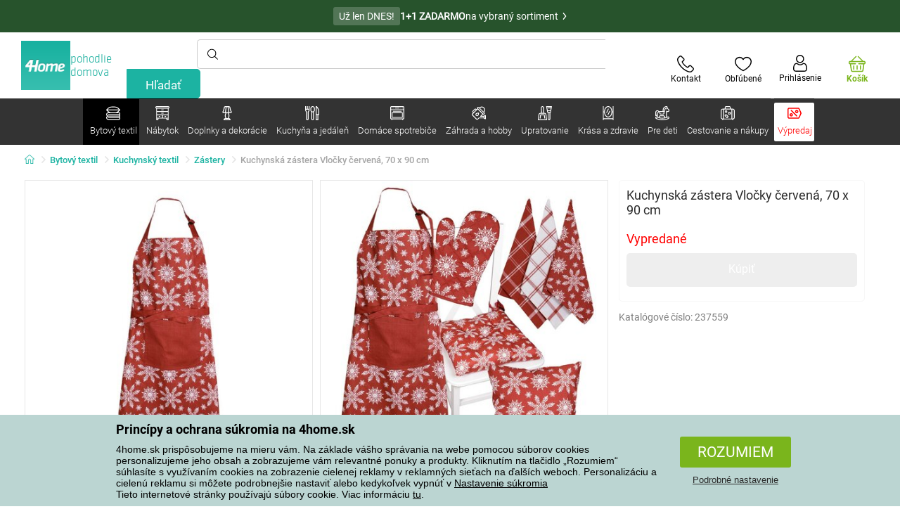

--- FILE ---
content_type: text/html; charset=utf-8
request_url: https://www.4home.sk/component/?type=CategoryPanel&id=68d60f98-163d-358f-f22a-0b6289cd82e1
body_size: 2080
content:

<div class="cat-submenu-holder" style="display: none">
    <ul class="cat-submenu">
            <li>
                <section>
                    <a href="/postelna-bielizen/">
                        <img data-src="https://cdn.4home.cz/1352cce0-b526-4b05-a8bc-712ef2782786/40x40/loznipovleceni.jpg"
                             class="late-load"
                             width="50" />
                    </a>
                    <span class="l2-info">
                        <a href="/postelna-bielizen/" class="name">
                            Posteľn&#225; bielizeň
                        </a>
                        <span class="l3categories">
<a href="/obliecky-mikroplys-a-mikroflanel/">Obliečky mikroplyš a mikroflanel</a> <a href="/bavlnene-obliecky-de-luxe/">Bavlnen&#233; obliečky De LUXE</a> <a href="/flanelove-obliecky/">Flanelov&#233; obliečky</a><a class="show-more" href="/postelna-bielizen/">Zobraziť ďalší</a>                        </span>
                    </span>
                </section>
            </li>
            <li>
                <section>
                    <a href="/deky/">
                        <img data-src="https://cdn.4home.cz/0ed2bd2f-53b2-43e2-a1d9-44e0fd15c9f2/40x40/deky.jpg"
                             class="late-load"
                             width="50" />
                    </a>
                    <span class="l2-info">
                        <a href="/deky/" class="name">
                            Deky
                        </a>
                        <span class="l3categories">
<a href="/deky-z-mikrovlakna/">Deky z mikrovl&#225;kna</a> <a href="/detske-deky/">Detsk&#233; deky</a> <a href="/fleecove-deky/">Fleecov&#233; deky</a><a class="show-more" href="/deky/">Zobraziť ďalší</a>                        </span>
                    </span>
                </section>
            </li>
            <li>
                <section>
                    <a href="/prestieradla/">
                        <img data-src="https://cdn.4home.cz/fb2fb49a-a8ac-4e0f-9b65-2b101d2dd911/40x40/prosteradla.jpg"
                             class="late-load"
                             width="50" />
                    </a>
                    <span class="l2-info">
                        <a href="/prestieradla/" class="name">
                            Prestieradl&#225;
                        </a>
                        <span class="l3categories">
<a href="/prestieradla-z-mikrovlakna/">Prestieradl&#225; z mikrovl&#225;kna</a> <a href="/jersey-prestieradla/">Jersey prestieradl&#225;</a> <a href="/frote-prestieradla/">Frot&#233; prestieradl&#225;</a><a class="show-more" href="/prestieradla/">Zobraziť ďalší</a>                        </span>
                    </span>
                </section>
            </li>
            <li>
                <section>
                    <a href="/chranice-matracov-a-toppery/">
                        <img data-src="https://cdn.4home.cz/8a7ad082-d33a-4314-9b42-83467ba2dba7/40x40/chranicematraci.jpg"
                             class="late-load"
                             width="50" />
                    </a>
                    <span class="l2-info">
                        <a href="/chranice-matracov-a-toppery/" class="name">
                            Chr&#225;niče matracov a toppery
                        </a>
                        <span class="l3categories">
<a href="/nepriepustne-chranice/">Nepriepustn&#233; chr&#225;niče</a> <a href="/chranice-matracov-x/">Chr&#225;niče matracov</a> <a href="/toppery/">Toppery</a>                        </span>
                    </span>
                </section>
            </li>
            <li>
                <section>
                    <a href="/vankuse-a-prikryvky/">
                        <img data-src="https://cdn.4home.cz/b2f64b27-0961-42f0-9c97-0687782b8183/40x40/polstareaprikryvky.jpg"
                             class="late-load"
                             width="50" />
                    </a>
                    <span class="l2-info">
                        <a href="/vankuse-a-prikryvky/" class="name">
                            Vank&#250;še a prikr&#253;vky
                        </a>
                        <span class="l3categories">
<a href="/vankuse/">Vank&#250;še</a> <a href="/zdravotne-vankuse/">Zdravotn&#233; vank&#250;še</a> <a href="/sety-prikryvok-a-vankusov/">Sety</a><a class="show-more" href="/vankuse-a-prikryvky/">Zobraziť ďalší</a>                        </span>
                    </span>
                </section>
            </li>
            <li>
                <section>
                    <a href="/prehozy-a-potahy/">
                        <img data-src="https://cdn.4home.cz/154dba1f-df83-476d-a106-c717d84b51e1/40x40/prehozy.jpg"
                             class="late-load"
                             width="50" />
                    </a>
                    <span class="l2-info">
                        <a href="/prehozy-a-potahy/" class="name">
                            Prehozy a poťahy
                        </a>
                        <span class="l3categories">
<a href="/napinacie-potahy/">Nap&#237;nacie poťahy</a> <a href="/potahy-na-stolicky/">Poťahy na stoličky</a> <a href="/prikryvky-na-postel/">Prehozy na posteľ</a><a class="show-more" href="/prehozy-a-potahy/">Zobraziť ďalší</a>                        </span>
                    </span>
                </section>
            </li>
            <li>
                <section>
                    <a href="/dekoracne-vankusiky/">
                        <img data-src="https://cdn.4home.cz/8540b472-e4b4-4f11-bfcf-8ee6934e0472/40x40/cat2722.jpg"
                             class="late-load"
                             width="50" />
                    </a>
                    <span class="l2-info">
                        <a href="/dekoracne-vankusiky/" class="name">
                            Dekoračn&#233; vank&#250;šiky
                        </a>
                        <span class="l3categories">
<a href="/obliecky-na-vankusiky/">Obliečky na vank&#250;šiky</a> <a href="/vankusiky-s-vyplnou/">Vank&#250;šiky s v&#253;plňou</a> <a href="/detske-vankusiky/">Detsk&#233; vank&#250;šiky</a>                        </span>
                    </span>
                </section>
            </li>
            <li>
                <section>
                    <a href="/zavesy-zaclony-a-rolety/">
                        <img data-src="https://cdn.4home.cz/e6a41ad9-866a-4f02-9b43-c1074fbedd7b/40x40/zavesyzaclonyarolety.jpg"
                             class="late-load"
                             width="50" />
                    </a>
                    <span class="l2-info">
                        <a href="/zavesy-zaclony-a-rolety/" class="name">
                            Z&#225;vesy, z&#225;clony a rolety
                        </a>
                        <span class="l3categories">
<a href="/zavesy/">Z&#225;vesy</a> <a href="/zaclony/">Z&#225;clony</a> <a href="/rolety/">Rolety</a><a class="show-more" href="/zavesy-zaclony-a-rolety/">Zobraziť ďalší</a>                        </span>
                    </span>
                </section>
            </li>
            <li>
                <section>
                    <a href="/kupelnovy-textil/">
                        <img data-src="https://cdn.4home.cz/aabed037-fd7b-4170-aaab-457d063cb2c8/40x40/koupelnovytextil.jpg"
                             class="late-load"
                             width="50" />
                    </a>
                    <span class="l2-info">
                        <a href="/kupelnovy-textil/" class="name">
                            K&#250;peľňov&#253; textil
                        </a>
                        <span class="l3categories">
<a href="/uteraky/">Uter&#225;ky</a> <a href="/osusky/">Osušky</a> <a href="/kupelnove-predlozky/">K&#250;peľňov&#233; predložky</a><a class="show-more" href="/kupelnovy-textil/">Zobraziť ďalší</a>                        </span>
                    </span>
                </section>
            </li>
            <li>
                <section>
                    <a href="/kuchynsky-textil/">
                        <img data-src="https://cdn.4home.cz/07e8620a-82bf-4e0c-95c3-c22403aed9cd/40x40/cat2717.jpg"
                             class="late-load"
                             width="50" />
                    </a>
                    <span class="l2-info">
                        <a href="/kuchynsky-textil/" class="name">
                            Kuchynsk&#253; textil
                        </a>
                        <span class="l3categories">
<a href="/utierky/">Utierky</a> <a href="/zastery/">Z&#225;stery</a> <a href="/prestieranie/">Prestieranie</a><a class="show-more" href="/kuchynsky-textil/">Zobraziť ďalší</a>                        </span>
                    </span>
                </section>
            </li>
            <li>
                <section>
                    <a href="/rohozky/">
                        <img data-src="https://cdn.4home.cz/144f13bc-a241-439a-a521-c41dec259078/40x40/rohozky.jpg"
                             class="late-load"
                             width="50" />
                    </a>
                    <span class="l2-info">
                        <a href="/rohozky/" class="name">
                            Rohožky
                        </a>
                        <span class="l3categories">
<a href="/vonkajsie-rohozky/">Vonkajšie</a> <a href="/odkvapkavace-na-topanky/">Odkvapk&#225;vače na top&#225;nky</a> <a href="/vnutorne-rohozky/">Vn&#250;torn&#233;</a>                        </span>
                    </span>
                </section>
            </li>
            <li>
                <section>
                    <a href="/barankove-mikiny/">
                        <img data-src="https://cdn.4home.cz/51bec00f-7a5b-4eab-8542-5696eeba890b/40x40/berankovemikiny.jpg"
                             class="late-load"
                             width="50" />
                    </a>
                    <span class="l2-info">
                        <a href="/barankove-mikiny/" class="name">
                            Bar&#225;nkov&#233; mikiny
                        </a>
                        <span class="l3categories">
                        </span>
                    </span>
                </section>
            </li>
            <li>
                <section>
                    <a href="/koberce/">
                        <img data-src="https://cdn.4home.cz/1cc284a9-1f17-4c91-a2ae-c30ac0b5581b/40x40/koberce.jpg"
                             class="late-load"
                             width="50" />
                    </a>
                    <span class="l2-info">
                        <a href="/koberce/" class="name">
                            Koberce
                        </a>
                        <span class="l3categories">
<a href="/kusove-koberce/">Kusov&#233; koberce</a> <a href="/naslapy-na-schody/">N&#225;šľapy na schody</a> <a href="/detske-koberce/">Detsk&#233; koberce</a><a class="show-more" href="/koberce/">Zobraziť ďalší</a>                        </span>
                    </span>
                </section>
            </li>
            <li>
                <section>
                    <a href="/galanteria/">
                        <img data-src="https://cdn.4home.cz/fd00d47a-e33b-478a-8e6f-50b157b07970/40x40/galanterie.jpg"
                             class="late-load"
                             width="50" />
                    </a>
                    <span class="l2-info">
                        <a href="/galanteria/" class="name">
                            Galant&#233;ria
                        </a>
                        <span class="l3categories">
<a href="/priadze/">Priadze</a> <a href="/pomocky-na-rucne-prace/">Pom&#244;cky na ručn&#233; pr&#225;ce</a> <a href="/sijacie-stroje-x/">Šijacie stroje</a>                        </span>
                    </span>
                </section>
            </li>
            <li>
                <section>
                    <a href="/protiroztocove-lozkoviny/">
                        <img data-src="https://cdn.4home.cz/fb4733ab-a7a8-49d5-82c9-fd7258c48e9d/40x40/protiroztocoveluzkoviny.jpg"
                             class="late-load"
                             width="50" />
                    </a>
                    <span class="l2-info">
                        <a href="/protiroztocove-lozkoviny/" class="name">
                            Protiroztočov&#233; l&#244;žkoviny
                        </a>
                        <span class="l3categories">
<a href="/protiroztocove-lozkoviny/?brand=nanospace">nanoSPACE</a><a class="show-more" href="/protiroztocove-lozkoviny/">Zobraziť ďalší</a>                        </span>
                    </span>
                </section>
            </li>
            <li>
                <section>
                    <a href="/hrejivy-baranok-z-mikrovlakna/">
                        <img data-src="https://cdn.4home.cz/a1aed63d-c11c-4c07-b5a5-9579e0230cbc/40x40/hrejivyberanekzmikrovlakna.jpg"
                             class="late-load"
                             width="50" />
                    </a>
                    <span class="l2-info">
                        <a href="/hrejivy-baranok-z-mikrovlakna/" class="name">
                            Hrejiv&#253; bar&#225;nok z mikrovl&#225;kna
                        </a>
                        <span class="l3categories">
                                    <a href="/hrejivy-baranok-z-mikrovlakna/">Jemné mikrovlákno v elegantnom prevedení.</a>
                        </span>
                    </span>
                </section>
            </li>
            <li>
                <section>
                    <a href="/vianocny-textil-1/">
                        <img data-src="https://cdn.4home.cz/8e315c5b-32f6-48b4-957d-d440ed6167b6/40x40/vantexodk.jpg"
                             class="late-load"
                             width="50" />
                    </a>
                    <span class="l2-info">
                        <a href="/vianocny-textil-1/" class="name">
                            Vianočn&#253; textil
                        </a>
                        <span class="l3categories">
<a href="/vianocny-textil-1/?brand=bellatex">Bellatex</a> <a href="/vianocny-textil-1/?brand=autronic">Autronic</a> <a href="/vianocny-textil-1/?brand=orion">Orion</a><a class="show-more" href="/vianocny-textil-1/">Zobraziť ďalší</a>                        </span>
                    </span>
                </section>
            </li>
            </ul>
</div>



--- FILE ---
content_type: text/html; charset=utf-8
request_url: https://www.4home.sk/component/?type=CategoryPanel&id=d77f7675-9a52-de96-7292-b87f637306d5
body_size: 1466
content:

<div class="cat-submenu-holder" style="display: none">
    <ul class="cat-submenu">
            <li>
                <section>
                    <a href="/ulozny-nabytok/">
                        <img data-src="https://cdn.4home.cz/efb98979-1e4a-42e2-b41e-e973dbbe8117/40x40/cat-1275-uloznynabytek.jpg"
                             class="late-load"
                             width="50" />
                    </a>
                    <span class="l2-info">
                        <a href="/ulozny-nabytok/" class="name">
                            &#218;ložn&#253; n&#225;bytok
                        </a>
                        <span class="l3categories">
<a href="/skrinky-na-topanky/">Skrinky na top&#225;nky</a> <a href="/skrine-a-skrinky/">Skrine a skrinky</a> <a href="/regaly/">Reg&#225;ly</a><a class="show-more" href="/ulozny-nabytok/">Zobraziť ďalší</a>                        </span>
                    </span>
                </section>
            </li>
            <li>
                <section>
                    <a href="/stoly-a-stoliky/">
                        <img data-src="https://cdn.4home.cz/833bb9bd-ebb5-4dfc-8b21-d99b1b3d107b/40x40/ostatninabytek.jpg"
                             class="late-load"
                             width="50" />
                    </a>
                    <span class="l2-info">
                        <a href="/stoly-a-stoliky/" class="name">
                            Stoly a stol&#237;ky
                        </a>
                        <span class="l3categories">
<a href="/konferencne-stoliky/">Konferenčn&#233; stol&#237;ky</a> <a href="/odkladacie-a-dekorativne-stoliky/">Odkladacie a dekorat&#237;vne stol&#237;ky</a> <a href="/nocne-stoliky/">Nočn&#233; stol&#237;ky</a><a class="show-more" href="/stoly-a-stoliky/">Zobraziť ďalší</a>                        </span>
                    </span>
                </section>
            </li>
            <li>
                <section>
                    <a href="/police-a-policky/">
                        <img data-src="https://cdn.4home.cz/2edda5a2-d5fd-4847-b5af-626e846f4ae2/40x40/cat1825.jpg"
                             class="late-load"
                             width="50" />
                    </a>
                    <span class="l2-info">
                        <a href="/police-a-policky/" class="name">
                            Police a poličky
                        </a>
                        <span class="l3categories">
<a href="/police-a-policky/?brand=autronic">Autronic</a> <a href="/police-a-policky/?brand=hanahhome">Hanah Home</a> <a href="/police-a-policky/?brand=kesper">Kesper</a><a class="show-more" href="/police-a-policky/">Zobraziť ďalší</a>                        </span>
                    </span>
                </section>
            </li>
            <li>
                <section>
                    <a href="/sedaci-nabytok/">
                        <img data-src="https://cdn.4home.cz/2322ff11-1149-4cf7-b34a-039ee326f5a4/40x40/cat-1269-sedacinabytek.jpg"
                             class="late-load"
                             width="50" />
                    </a>
                    <span class="l2-info">
                        <a href="/sedaci-nabytok/" class="name">
                            Sedac&#237; n&#225;bytok
                        </a>
                        <span class="l3categories">
<a href="/stolicky/">Stoličky</a> <a href="/taburetky-a-stolicky/">Taburetky a stoličky</a> <a href="/sedacie-supravy-gauce-a-pohovky/">Sedacie s&#250;pravy, gauče a pohovky</a><a class="show-more" href="/sedaci-nabytok/">Zobraziť ďalší</a>                        </span>
                    </span>
                </section>
            </li>
            <li>
                <section>
                    <a href="/kupelnovy-nabytok/">
                        <img data-src="https://cdn.4home.cz/11d62271-bf21-4181-892b-a21d87704d42/40x40/cat-1281-koupelnovynabytek.jpg"
                             class="late-load"
                             width="50" />
                    </a>
                    <span class="l2-info">
                        <a href="/kupelnovy-nabytok/" class="name">
                            K&#250;peľňov&#253; n&#225;bytok
                        </a>
                        <span class="l3categories">
<a href="/kupelnovy-nabytok/?brand=sapho">Sapho</a> <a href="/kupelnovy-nabytok/?brand=hanahhome">Hanah Home</a> <a href="/kupelnovy-nabytok/?brand=wenko">Wenko</a><a class="show-more" href="/kupelnovy-nabytok/">Zobraziť ďalší</a>                        </span>
                    </span>
                </section>
            </li>
            <li>
                <section>
                    <a href="/vesiaky-a-haciky/">
                        <img data-src="https://cdn.4home.cz/f15a1974-c300-49cd-8b00-b05bbbcd4513/40x40/cat1821.jpg"
                             class="late-load"
                             width="50" />
                    </a>
                    <span class="l2-info">
                        <a href="/vesiaky-a-haciky/" class="name">
                            Vešiaky a h&#225;čiky
                        </a>
                        <span class="l3categories">
<a href="/vesiaky-a-haciky/?brand=hanahhome">Hanah Home</a> <a href="/vesiaky-a-haciky/?brand=autronic">Autronic</a> <a href="/vesiaky-a-haciky/?brand=aldotrade">Aldotrade</a><a class="show-more" href="/vesiaky-a-haciky/">Zobraziť ďalší</a>                        </span>
                    </span>
                </section>
            </li>
            <li>
                <section>
                    <a href="/stojany/">
                        <img data-src="https://cdn.4home.cz/739229c1-46f6-4a69-81c0-460557504a46/40x40/cat1823.jpg"
                             class="late-load"
                             width="50" />
                    </a>
                    <span class="l2-info">
                        <a href="/stojany/" class="name">
                            Stojany na oblečenie
                        </a>
                        <span class="l3categories">
<a href="/stojany/?brand=autronic">Autronic</a> <a href="/stojany/?brand=wenko">Wenko</a> <a href="/stojany/?brand=hanahhome">Hanah Home</a><a class="show-more" href="/stojany/">Zobraziť ďalší</a>                        </span>
                    </span>
                </section>
            </li>
            <li>
                <section>
                    <a href="/kuchynsky-nabytok/">
                        <img data-src="https://cdn.4home.cz/27371950-3d7d-4a34-84a3-33ddeac76452/40x40/cat-1282-kuchynskynabytek.jpg"
                             class="late-load"
                             width="50" />
                    </a>
                    <span class="l2-info">
                        <a href="/kuchynsky-nabytok/" class="name">
                            Kuchynsk&#253; n&#225;bytok
                        </a>
                        <span class="l3categories">
<a href="/kuchynsky-nabytok/?brand=hanahhome">Hanah Home</a> <a href="/kuchynsky-nabytok/?brand=autronic">Autronic</a> <a href="/kuchynsky-nabytok/?brand=kesper">Kesper</a><a class="show-more" href="/kuchynsky-nabytok/">Zobraziť ďalší</a>                        </span>
                    </span>
                </section>
            </li>
            <li>
                <section>
                    <a href="/zrkadla/">
                        <img data-src="https://cdn.4home.cz/ea86c670-5d89-4cc9-a348-56fe168d3fc8/40x40/cat-1280-zrcadla.jpg"
                             class="late-load"
                             width="50" />
                    </a>
                    <span class="l2-info">
                        <a href="/zrkadla/" class="name">
                            Zrkadl&#225;
                        </a>
                        <span class="l3categories">
<a href="/zrkadla/?brand=hanahhome">Hanah Home</a> <a href="/zrkadla/?brand=autronic">Autronic</a><a class="show-more" href="/zrkadla/">Zobraziť ďalší</a>                        </span>
                    </span>
                </section>
            </li>
            <li>
                <section>
                    <a href="/detsky-nabytok-xx/">
                        <img data-src="https://cdn.4home.cz/99197122-0ba7-46a0-80de-350863c2c9d5/40x40/detnabodk.jpg"
                             class="late-load"
                             width="50" />
                    </a>
                    <span class="l2-info">
                        <a href="/detsky-nabytok-xx/" class="name">
                            Detsk&#253; n&#225;bytok
                        </a>
                        <span class="l3categories">
<a href="/detske-skrinky-a-komody-x/">Detsk&#233; skrinky a komody</a> <a href="/detske-stolicky-kresla-a-stolceky-x/">Detsk&#233; stoličky kresl&#225; a stolčeky&#160;</a> <a href="/detske-stoly-a-stoliky-x/">Detsk&#233; stoly a stol&#237;ky</a><a class="show-more" href="/detsky-nabytok-xx/">Zobraziť ďalší</a>                        </span>
                    </span>
                </section>
            </li>
            <li>
                <section>
                    <a href="/svietidla-a-lampy-x/">
                        <img data-src="https://cdn.4home.cz/a05e0b62-3ca2-49b6-be22-62df1967fafe/40x40/cat-283x-sv&#237;tidlaalampyx.jpg"
                             class="late-load"
                             width="50" />
                    </a>
                    <span class="l2-info">
                        <a href="/svietidla-a-lampy-x/" class="name">
                            Svietidl&#225; a lampy
                        </a>
                        <span class="l3categories">
<a href="/detske-svietidla-x/">Detsk&#233; svietidl&#225;</a> <a href="/inteligentne-osvetlenie-x/">Inteligentn&#233; osvetlenie</a> <a href="/kupelnove-osvetlenie-x/">K&#250;peľňov&#233; osvetlenie</a><a class="show-more" href="/svietidla-a-lampy-x/">Zobraziť ďalší</a>                        </span>
                    </span>
                </section>
            </li>
            <li>
                <section>
                    <a href="/zahradny-nabytok-x/">
                        <img data-src="https://cdn.4home.cz/3044e187-e47f-45f6-ad51-8b86ea418d58/40x40/cat-637x-zahradn&#237;n&#225;bytekx.jpg"
                             class="late-load"
                             width="50" />
                    </a>
                    <span class="l2-info">
                        <a href="/zahradny-nabytok-x/" class="name">
                            Z&#225;hradn&#253; n&#225;bytok
                        </a>
                        <span class="l3categories">
<a href="/altany-x/">Alt&#225;ny </a> <a href="/doplnky-k-zahradnemu-nabytku-x/">Doplnky k z&#225;hradn&#233;mu n&#225;bytku</a> <a href="/dreveny-zahradny-nabytok-x/">Dreven&#253; z&#225;hradn&#253; n&#225;bytok</a><a class="show-more" href="/zahradny-nabytok-x/">Zobraziť ďalší</a>                        </span>
                    </span>
                </section>
            </li>
            </ul>
</div>



--- FILE ---
content_type: text/html; charset=utf-8
request_url: https://www.4home.sk/component/?type=CategoryPanel&id=0403ad28-31ba-82a8-d4f3-daefec009e67
body_size: 2257
content:

<div class="cat-submenu-holder" style="display: none">
    <ul class="cat-submenu">
            <li>
                <section>
                    <a href="/vianocne-dekoracie-a-doplnky/">
                        <img data-src="https://cdn.4home.cz/56921283-ea1f-4766-837a-bac3bd51bf73/40x40/vanocnidekorace.jpg"
                             class="late-load"
                             width="50" />
                    </a>
                    <span class="l2-info">
                        <a href="/vianocne-dekoracie-a-doplnky/" class="name">
                            Vianočn&#233; dekor&#225;cie a doplnky
                        </a>
                        <span class="l3categories">
<a href="/dekoracie-vianocne/">Vianočn&#233; dekor&#225;cie</a> <a href="/vianocne-svietniky-a-sviecky/">Vianočn&#233; svietniky a sviečky</a> <a href="/vianocne-ozdoby2/">Vianočn&#233; ozdoby</a><a class="show-more" href="/vianocne-dekoracie-a-doplnky/">Zobraziť ďalší</a>                        </span>
                    </span>
                </section>
            </li>
            <li>
                <section>
                    <a href="/drobne-bytove-dekoracie/">
                        <img data-src="https://cdn.4home.cz/0d3607b8-6935-41c9-af20-e9b37624cbaa/40x40/drobnebytovedekorace.jpg"
                             class="late-load"
                             width="50" />
                    </a>
                    <span class="l2-info">
                        <a href="/drobne-bytove-dekoracie/" class="name">
                            Drobn&#233; bytov&#233; dekor&#225;cie
                        </a>
                        <span class="l3categories">
<a href="/lampase-a-lampiony/">Lamp&#225;še a lampi&#243;ny</a> <a href="/boxy-na-vreckovky/">Boxy na vreckovky</a> <a href="/dekoracie-na-policku/">Dekor&#225;cie na poličku</a><a class="show-more" href="/drobne-bytove-dekoracie/">Zobraziť ďalší</a>                        </span>
                    </span>
                </section>
            </li>
            <li>
                <section>
                    <a href="/umele-kvety-a-stromy/">
                        <img data-src="https://cdn.4home.cz/42bf5646-0d88-4347-b4bb-44a46231b362/40x40/umelekvetinyastromy.jpg"
                             class="late-load"
                             width="50" />
                    </a>
                    <span class="l2-info">
                        <a href="/umele-kvety-a-stromy/" class="name">
                            Umel&#233; kvety a stromy
                        </a>
                        <span class="l3categories">
<a href="/umele-kvety/">Umel&#233; kvety</a> <a href="/umele-vence/">Sez&#243;nne vence</a> <a href="/umele-stromy/">Umel&#233; stromy</a>                        </span>
                    </span>
                </section>
            </li>
            <li>
                <section>
                    <a href="/velkonocne-dekoracie/">
                        <img data-src="https://cdn.4home.cz/6e8bae72-621f-406c-90bd-b4cdc91db370/40x40/velikonocnidekorace.jpg"
                             class="late-load"
                             width="50" />
                    </a>
                    <span class="l2-info">
                        <a href="/velkonocne-dekoracie/" class="name">
                            Veľkonočn&#233; dekor&#225;cie
                        </a>
                        <span class="l3categories">
<a href="/velkonocne-dekoracie/?brand=autronic">Autronic</a> <a href="/velkonocne-dekoracie/?brand=toro">Toro</a> <a href="/velkonocne-dekoracie/?brand=altom">Altom</a><a class="show-more" href="/velkonocne-dekoracie/">Zobraziť ďalší</a>                        </span>
                    </span>
                </section>
            </li>
            <li>
                <section>
                    <a href="/svietidla/">
                        <img data-src="https://cdn.4home.cz/a05e0b62-3ca2-49b6-be22-62df1967fafe/40x40/svitidla.jpg"
                             class="late-load"
                             width="50" />
                    </a>
                    <span class="l2-info">
                        <a href="/svietidla/" class="name">
                            Svietidl&#225; a lampy
                        </a>
                        <span class="l3categories">
<a href="/zavesne-svietidla/">Z&#225;vesn&#233; svietidl&#225;</a> <a href="/stolove-lampy/">Stolov&#233; lampy</a> <a href="/stojacie-lampy/">Stojacie lampy</a><a class="show-more" href="/svietidla/">Zobraziť ďalší</a>                        </span>
                    </span>
                </section>
            </li>
            <li>
                <section>
                    <a href="/sviecky-svietniky-a-aromalampy/">
                        <img data-src="https://cdn.4home.cz/610f1e37-5a13-49f8-9ef4-bf3c5a3b1b98/40x40/svickysvicnyaaromalampy.jpg"
                             class="late-load"
                             width="50" />
                    </a>
                    <span class="l2-info">
                        <a href="/sviecky-svietniky-a-aromalampy/" class="name">
                            Sviečky, svietniky a aromalampy
                        </a>
                        <span class="l3categories">
<a href="/dekorativne-sviecky/">Dekorat&#237;vne sviečky</a> <a href="/svietniky/">Svietniky</a> <a href="/aromalampy-vonne-oleje/">Aromalampy, vonn&#233; oleje</a><a class="show-more" href="/sviecky-svietniky-a-aromalampy/">Zobraziť ďalší</a>                        </span>
                    </span>
                </section>
            </li>
            <li>
                <section>
                    <a href="/doplnky-do-kupelne/">
                        <img data-src="https://cdn.4home.cz/c93d3bee-e361-49ea-9aea-37b24bdb8bea/40x40/doplnkydokoupelny.jpg"
                             class="late-load"
                             width="50" />
                    </a>
                    <span class="l2-info">
                        <a href="/doplnky-do-kupelne/" class="name">
                            Doplnky do k&#250;peľne
                        </a>
                        <span class="l3categories">
<a href="/ostatne-kupelnove-doplnky/">Drobn&#233; k&#250;peľňov&#233; doplnky</a> <a href="/davkovace-mydla/">D&#225;vkovače mydla</a> <a href="/wc-doplnky/">WC doplnky</a><a class="show-more" href="/doplnky-do-kupelne/">Zobraziť ďalší</a>                        </span>
                    </span>
                </section>
            </li>
            <li>
                <section>
                    <a href="/dekoracne-ulozne-boxy/">
                        <img data-src="https://cdn.4home.cz/ba8bb310-a0db-4c49-808b-c5d3846d5b11/40x40/dekoracniboxy.jpg"
                             class="late-load"
                             width="50" />
                    </a>
                    <span class="l2-info">
                        <a href="/dekoracne-ulozne-boxy/" class="name">
                            Dekoračn&#233; &#250;ložn&#233; boxy
                        </a>
                        <span class="l3categories">
<a href="/dekoracne-ulozne-boxy/?brand=g21">G21</a> <a href="/dekoracne-ulozne-boxy/?brand=compactor">Compactor</a> <a href="/dekoracne-ulozne-boxy/?brand=koziol">Koziol</a><a class="show-more" href="/dekoracne-ulozne-boxy/">Zobraziť ďalší</a>                        </span>
                    </span>
                </section>
            </li>
            <li>
                <section>
                    <a href="/hodiny/">
                        <img data-src="https://cdn.4home.cz/cd13b8f5-4563-48d4-bf8c-f12ea520ac43/40x40/hodiny.jpg"
                             class="late-load"
                             width="50" />
                    </a>
                    <span class="l2-info">
                        <a href="/hodiny/" class="name">
                            Hodiny a bud&#237;ky
                        </a>
                        <span class="l3categories">
<a href="/nastenne-hodiny/">N&#225;stenn&#233; hodiny</a> <a href="/budiky/">Bud&#237;ky</a> <a href="/detske-hodiny/">Detsk&#233; hodiny</a><a class="show-more" href="/hodiny/">Zobraziť ďalší</a>                        </span>
                    </span>
                </section>
            </li>
            <li>
                <section>
                    <a href="/difuzery/">
                        <img data-src="https://cdn.4home.cz/37fa4ffb-91b8-496a-877c-3773f9d0df7a/40x40/difuzery.jpg"
                             class="late-load"
                             width="50" />
                    </a>
                    <span class="l2-info">
                        <a href="/difuzery/" class="name">
                            Dif&#250;zery
                        </a>
                        <span class="l3categories">
                                    <a href="/difuzery/">Bytové difúzéry v širokom výberu neodolateľných vôní.</a>
                        </span>
                    </span>
                </section>
            </li>
            <li>
                <section>
                    <a href="/vazy/">
                        <img data-src="https://cdn.4home.cz/f3d7c65f-afcd-4202-b291-a04dc8e23863/40x40/vazy.jpg"
                             class="late-load"
                             width="50" />
                    </a>
                    <span class="l2-info">
                        <a href="/vazy/" class="name">
                            V&#225;zy
                        </a>
                        <span class="l3categories">
<a href="/vazy-sklenene/">V&#225;zy sklenen&#233;</a> <a href="/vazy-keramicke/">V&#225;zy keramick&#233;</a>                        </span>
                    </span>
                </section>
            </li>
            <li>
                <section>
                    <a href="/fototapety-a-samolepiace-dekoracie/">
                        <img data-src="https://cdn.4home.cz/f8d9ad32-c72a-4aeb-a3ec-f042a96906ac/40x40/fototapetyasamolepicidekorace.jpg"
                             class="late-load"
                             width="50" />
                    </a>
                    <span class="l2-info">
                        <a href="/fototapety-a-samolepiace-dekoracie/" class="name">
                            Fototapety a samolepiace dekor&#225;cie
                        </a>
                        <span class="l3categories">
<a href="/samolepiace-dekoracie/">Samolepiace dekor&#225;cie</a> <a href="/samolepiace-bordury-na-stenu/">Samolepiace bord&#250;ry na stenu</a> <a href="/detske-fototapety/">Detsk&#233; fototapety</a><a class="show-more" href="/fototapety-a-samolepiace-dekoracie/">Zobraziť ďalší</a>                        </span>
                    </span>
                </section>
            </li>
            <li>
                <section>
                    <a href="/biokrby-a-krby/">
                        <img data-src="https://cdn.4home.cz/2858f8ab-0390-460e-bf5d-747d1e16c0d1/40x40/biokrbyakrby.jpg"
                             class="late-load"
                             width="50" />
                    </a>
                    <span class="l2-info">
                        <a href="/biokrby-a-krby/" class="name">
                            Biokrby a krby
                        </a>
                        <span class="l3categories">
<a href="/biokrby-a-krby-prislusenstvo/">Pr&#237;slušenstvo</a> <a href="/biokrby/">Biokrby</a>                        </span>
                    </span>
                </section>
            </li>
            <li>
                <section>
                    <a href="/jesenne-a-pietne-dekoracie/">
                        <img data-src="https://cdn.4home.cz/95ddb3be-1483-46ab-bace-86a6d05abe43/40x40/podzimniapietnidekorace.jpg"
                             class="late-load"
                             width="50" />
                    </a>
                    <span class="l2-info">
                        <a href="/jesenne-a-pietne-dekoracie/" class="name">
                            Jesenn&#233; a pietne dekor&#225;cie
                        </a>
                        <span class="l3categories">
<a href="/jesenne-dekoracie/">Jesenn&#233; dekor&#225;cie</a> <a href="/pietne-dekoracie/">Pietne dekor&#225;cie</a>                        </span>
                    </span>
                </section>
            </li>
            <li>
                <section>
                    <a href="/meteostanice-a-teplomery/">
                        <img data-src="https://cdn.4home.cz/72d05f8d-fe02-40ac-b4b3-9e3913810325/40x40/meteostaniceateplomery.jpg"
                             class="late-load"
                             width="50" />
                    </a>
                    <span class="l2-info">
                        <a href="/meteostanice-a-teplomery/" class="name">
                            Meteostanice a teplomery
                        </a>
                        <span class="l3categories">
<a href="/meteostanice/">Meteostanice</a> <a href="/teplomery/">Teplomery</a>                        </span>
                    </span>
                </section>
            </li>
            <li>
                <section>
                    <a href="/obrazy/">
                        <img data-src="https://cdn.4home.cz/2d20f378-531c-44f7-963f-abd6f79fb01a/40x40/obrazy.jpg"
                             class="late-load"
                             width="50" />
                    </a>
                    <span class="l2-info">
                        <a href="/obrazy/" class="name">
                            Obrazy
                        </a>
                        <span class="l3categories">
<a href="/obrazy/?brand=bohemiagifts">Bohemia Gifts</a> <a href="/obrazy/?brand=indecor">Indecor</a><a class="show-more" href="/obrazy/">Zobraziť ďalší</a>                        </span>
                    </span>
                </section>
            </li>
            <li>
                <section>
                    <a href="/fotoramceky/">
                        <img data-src="https://cdn.4home.cz/23e2b04d-0e91-467c-b90b-594d10dce701/40x40/fotoramecky.jpg"
                             class="late-load"
                             width="50" />
                    </a>
                    <span class="l2-info">
                        <a href="/fotoramceky/" class="name">
                            Fotor&#225;mčeky
                        </a>
                        <span class="l3categories">
<a href="/fotoramceky/?brand=hanahhome">Hanah Home</a> <a href="/fotoramceky/?brand=indecor">Indecor</a><a class="show-more" href="/fotoramceky/">Zobraziť ďalší</a>                        </span>
                    </span>
                </section>
            </li>
            <li>
                <section>
                    <a href="/party-a-gadgets/">
                        <img data-src="https://cdn.4home.cz/073a648d-5049-4a10-951a-f841db7d01bc/40x40/hryhrackyazabava.jpg"
                             class="late-load"
                             width="50" />
                    </a>
                    <span class="l2-info">
                        <a href="/party-a-gadgets/" class="name">
                            P&#225;rty a gadgets
                        </a>
                        <span class="l3categories">
<a href="/party-a-gadgets/?brand=autronic">Autronic</a> <a href="/party-a-gadgets/?brand=koziol">Koziol</a> <a href="/party-a-gadgets/?brand=orion">Orion</a><a class="show-more" href="/party-a-gadgets/">Zobraziť ďalší</a>                        </span>
                    </span>
                </section>
            </li>
            <li>
                <section>
                    <a href="/doplnky-zahradne-kvetinace-a-truhliky/">
                        <img data-src="https://cdn.4home.cz/2e8a2a5d-2160-42fc-a51d-1a5b13b1ef57/40x40/kvetinaceatruhlikyodkaz.jpg"
                             class="late-load"
                             width="50" />
                    </a>
                    <span class="l2-info">
                        <a href="/doplnky-zahradne-kvetinace-a-truhliky/" class="name">
                            Kvetin&#225;če a truhl&#237;ky
                        </a>
                        <span class="l3categories">
<a href="/doplnky-drziaky-a-stojany-na-kvetinace/">Držiaky a stojany na kvetin&#225;če</a> <a href="/doplnky-zahradne-kvetinace/">Kvetin&#225;če</a> <a href="/obaly-na-kvetinace-1/">Obaly na kvetin&#225;če</a><a class="show-more" href="/doplnky-zahradne-kvetinace-a-truhliky/">Zobraziť ďalší</a>                        </span>
                    </span>
                </section>
            </li>
            </ul>
</div>



--- FILE ---
content_type: text/html; charset=utf-8
request_url: https://www.4home.sk/component/?type=CategoryPanel&id=19019b46-dd03-06fe-438c-07ac1ef2bedf
body_size: 2192
content:

<div class="cat-submenu-holder" style="display: none">
    <ul class="cat-submenu">
            <li>
                <section>
                    <a href="/audio-a-video/">
                        <img data-src="https://cdn.4home.cz/93bcca47-613d-4096-9edb-8492bdfa35d0/40x40/elektronikaaprislusenstvi.jpg"
                             class="late-load"
                             width="50" />
                    </a>
                    <span class="l2-info">
                        <a href="/audio-a-video/" class="name">
                            Audio a video
                        </a>
                        <span class="l3categories">
<a href="/reproduktory-a-soundbary/">Reproduktory a soundbary</a> <a href="/spotrebne-baterie/">Spotrebn&#233; bat&#233;ri&#233;</a> <a href="/audio-video-prislusenstvo/">Audio-video pr&#237;slušenstvo</a><a class="show-more" href="/audio-a-video/">Zobraziť ďalší</a>                        </span>
                    </span>
                </section>
            </li>
            <li>
                <section>
                    <a href="/radiatory-ohrievace-a-konvektory/">
                        <img data-src="https://cdn.4home.cz/558bfd3b-ae99-459c-9dad-ace7ae50caad/40x40/teplovzdusneventilatory.jpg"
                             class="late-load"
                             width="50" />
                    </a>
                    <span class="l2-info">
                        <a href="/radiatory-ohrievace-a-konvektory/" class="name">
                            Radi&#225;tory, ohrievače a konvektory
                        </a>
                        <span class="l3categories">
<a href="/radiatory-ohrievace-a-konvektory/?brand=tellur">Tellur</a> <a href="/radiatory-ohrievace-a-konvektory/?brand=sencor">Sencor</a> <a href="/radiatory-ohrievace-a-konvektory/?brand=ecg">ECG</a><a class="show-more" href="/radiatory-ohrievace-a-konvektory/">Zobraziť ďalší</a>                        </span>
                    </span>
                </section>
            </li>
            <li>
                <section>
                    <a href="/fritezy/">
                        <img data-src="https://cdn.4home.cz/5a8148ec-bca7-47e0-b7ea-8ac103c61285/40x40/fritezy.jpg"
                             class="late-load"
                             width="50" />
                    </a>
                    <span class="l2-info">
                        <a href="/fritezy/" class="name">
                            Frit&#233;zy
                        </a>
                        <span class="l3categories">
<a href="/fritezy/?brand=domo">Domo</a> <a href="/fritezy/?brand=sencor">Sencor</a> <a href="/fritezy/?brand=orion">Orion</a><a class="show-more" href="/fritezy/">Zobraziť ďalší</a>                        </span>
                    </span>
                </section>
            </li>
            <li>
                <section>
                    <a href="/kuchynske-roboty/">
                        <img data-src="https://cdn.4home.cz/a88b605e-8db8-417b-a461-dd198290bcad/40x40/kuchynskeroboty.jpg"
                             class="late-load"
                             width="50" />
                    </a>
                    <span class="l2-info">
                        <a href="/kuchynske-roboty/" class="name">
                            Kuchynsk&#233; roboty
                        </a>
                        <span class="l3categories">
<a href="/kuchynske-roboty/?brand=sencor">Sencor</a> <a href="/kuchynske-roboty/?brand=bravo">Bravo</a> <a href="/kuchynske-roboty/?brand=berlingerhaus">Berlinger Haus</a><a class="show-more" href="/kuchynske-roboty/">Zobraziť ďalší</a>                        </span>
                    </span>
                </section>
            </li>
            <li>
                <section>
                    <a href="/rury-a-varice/">
                        <img data-src="https://cdn.4home.cz/0a439746-c94f-4619-b1ba-95ca40432816/40x40/troubyavarice.jpg"
                             class="late-load"
                             width="50" />
                    </a>
                    <span class="l2-info">
                        <a href="/rury-a-varice/" class="name">
                            R&#250;ry a variče
                        </a>
                        <span class="l3categories">
<a href="/mikrovlnne-rury/">Mikrovlnn&#233; r&#250;ry</a> <a href="/elektricke-rury/">Elektrick&#233; r&#250;ry</a> <a href="/elektricke-varice/">Elektrick&#233; variče</a>                        </span>
                    </span>
                </section>
            </li>
            <li>
                <section>
                    <a href="/mixery-a-slahace/">
                        <img data-src="https://cdn.4home.cz/a7169595-1469-4c14-a3d5-9fb3153999a0/40x40/mixeryaslehace.jpg"
                             class="late-load"
                             width="50" />
                    </a>
                    <span class="l2-info">
                        <a href="/mixery-a-slahace/" class="name">
                            Mix&#233;ry a šľahače
                        </a>
                        <span class="l3categories">
<a href="/tycove-mixery/">Tyčov&#233; mix&#233;ry</a> <a href="/smoothie/">Smoothie</a> <a href="/sekaciky/">Sek&#225;čiky</a><a class="show-more" href="/mixery-a-slahace/">Zobraziť ďalší</a>                        </span>
                    </span>
                </section>
            </li>
            <li>
                <section>
                    <a href="/rychlovarne-kanvice/">
                        <img data-src="https://cdn.4home.cz/5296c3a5-1168-4c69-bfa1-00d05a909244/40x40/rychlovarnekonvice.jpg"
                             class="late-load"
                             width="50" />
                    </a>
                    <span class="l2-info">
                        <a href="/rychlovarne-kanvice/" class="name">
                            R&#253;chlovarn&#233; kanvice
                        </a>
                        <span class="l3categories">
<a href="/rychlovarne-kanvice/?brand=lauben">Lauben</a> <a href="/rychlovarne-kanvice/?brand=berlingerhaus">Berlinger Haus</a> <a href="/rychlovarne-kanvice/?brand=ecg">ECG</a><a class="show-more" href="/rychlovarne-kanvice/">Zobraziť ďalší</a>                        </span>
                    </span>
                </section>
            </li>
            <li>
                <section>
                    <a href="/kavovary-a-espressa/">
                        <img data-src="https://cdn.4home.cz/60abbe38-bd40-439a-bfed-ad1e89ad07f7/40x40/kavovaryaespressa.jpg"
                             class="late-load"
                             width="50" />
                    </a>
                    <span class="l2-info">
                        <a href="/kavovary-a-espressa/" class="name">
                            K&#225;vovary a espressa
                        </a>
                        <span class="l3categories">
<a href="/espressa/">Espressa</a> <a href="/mlynceky-na-kavu/">Mlynčeky na k&#225;vu</a> <a href="/kavovary-prislusenstvo/">Pr&#237;slušenstvo</a><a class="show-more" href="/kavovary-a-espressa/">Zobraziť ďalší</a>                        </span>
                    </span>
                </section>
            </li>
            <li>
                <section>
                    <a href="/multifunkcne-hrnce/">
                        <img data-src="https://cdn.4home.cz/6304a5cc-3475-47e7-830e-ad664fcb9657/40x40/multifunkcnihrnce.jpg"
                             class="late-load"
                             width="50" />
                    </a>
                    <span class="l2-info">
                        <a href="/multifunkcne-hrnce/" class="name">
                            Multifunkčn&#233; hrnce
                        </a>
                        <span class="l3categories">
<a href="/multifunkcne-hrnce/?brand=lauben">Lauben</a> <a href="/multifunkcne-hrnce/?brand=remoska">Remoska</a> <a href="/multifunkcne-hrnce/?brand=domo">Domo</a><a class="show-more" href="/multifunkcne-hrnce/">Zobraziť ďalší</a>                        </span>
                    </span>
                </section>
            </li>
            <li>
                <section>
                    <a href="/vychytavky-do-kuchyne/">
                        <img data-src="https://cdn.4home.cz/4ac5f2e4-4525-4983-838b-8bb5a97484c4/40x40/vychytavkydokuchyne.jpg"
                             class="late-load"
                             width="50" />
                    </a>
                    <span class="l2-info">
                        <a href="/vychytavky-do-kuchyne/" class="name">
                            Vychyt&#225;vky do kuchyne
                        </a>
                        <span class="l3categories">
<a href="/vychytavky-do-kuchyne/?brand=orava">Orava</a> <a href="/vychytavky-do-kuchyne/?brand=nedis">Nedis</a> <a href="/vychytavky-do-kuchyne/?brand=domo">Domo</a><a class="show-more" href="/vychytavky-do-kuchyne/">Zobraziť ďalší</a>                        </span>
                    </span>
                </section>
            </li>
            <li>
                <section>
                    <a href="/ryzovary/">
                        <img data-src="https://cdn.4home.cz/3f42825c-4e67-47d4-aecc-36ad932e46ee/40x40/ryzovary.jpg"
                             class="late-load"
                             width="50" />
                    </a>
                    <span class="l2-info">
                        <a href="/ryzovary/" class="name">
                            Ryžovary
                        </a>
                        <span class="l3categories">
<a href="/ryzovary/?brand=lauben">Lauben</a> <a href="/ryzovary/?brand=ecg">ECG</a> <a href="/ryzovary/?brand=sencor">Sencor</a><a class="show-more" href="/ryzovary/">Zobraziť ďalší</a>                        </span>
                    </span>
                </section>
            </li>
            <li>
                <section>
                    <a href="/elektricke-grily/">
                        <img data-src="https://cdn.4home.cz/dd6f5835-d354-47d5-a377-465229e2868e/40x40/elektrickegrily.jpg"
                             class="late-load"
                             width="50" />
                    </a>
                    <span class="l2-info">
                        <a href="/elektricke-grily/" class="name">
                            Elektrick&#233; grily
                        </a>
                        <span class="l3categories">
<a href="/elektricke-grily/?brand=kela">KELA</a> <a href="/elektricke-grily/?brand=steba">Steba</a> <a href="/elektricke-grily/?brand=clatronic">Clatronic</a><a class="show-more" href="/elektricke-grily/">Zobraziť ďalší</a>                        </span>
                    </span>
                </section>
            </li>
            <li>
                <section>
                    <a href="/sendvicovace/">
                        <img data-src="https://cdn.4home.cz/e787f798-a43e-41e0-9198-3e9c8b1191e8/40x40/cat3920.jpg"
                             class="late-load"
                             width="50" />
                    </a>
                    <span class="l2-info">
                        <a href="/sendvicovace/" class="name">
                            Sendvičovače
                        </a>
                        <span class="l3categories">
<a href="/sendvicovace/?brand=orava">Orava</a> <a href="/sendvicovace/?brand=sencor">Sencor</a> <a href="/sendvicovace/?brand=ecg">ECG</a><a class="show-more" href="/sendvicovace/">Zobraziť ďalší</a>                        </span>
                    </span>
                </section>
            </li>
            <li>
                <section>
                    <a href="/zavaracie-hrnce/">
                        <img data-src="https://cdn.4home.cz/af1498e5-2728-420f-976b-b56d4715d6a3/40x40/zavarovacihrnce.jpg"
                             class="late-load"
                             width="50" />
                    </a>
                    <span class="l2-info">
                        <a href="/zavaracie-hrnce/" class="name">
                            Zav&#225;racie hrnce
                        </a>
                        <span class="l3categories">
<a href="/zavaracie-hrnce/?brand=gmelectronic">Vigan</a> <a href="/zavaracie-hrnce/?brand=sencor">Sencor</a> <a href="/zavaracie-hrnce/?brand=orion">Orion</a><a class="show-more" href="/zavaracie-hrnce/">Zobraziť ďalší</a>                        </span>
                    </span>
                </section>
            </li>
            <li>
                <section>
                    <a href="/hriankovace/">
                        <img data-src="https://cdn.4home.cz/d822f599-bfd8-417a-a625-5ee251bc7903/40x40/topinkovacevaflovacesendvicovace.jpg"
                             class="late-load"
                             width="50" />
                    </a>
                    <span class="l2-info">
                        <a href="/hriankovace/" class="name">
                            Hriankovače
                        </a>
                        <span class="l3categories">
<a href="/hriankovace/?brand=proficook">ProfiCook</a> <a href="/hriankovace/?brand=severin">Severin</a> <a href="/hriankovace/?brand=botti">Botti</a><a class="show-more" href="/hriankovace/">Zobraziť ďalší</a>                        </span>
                    </span>
                </section>
            </li>
            <li>
                <section>
                    <a href="/vaflovace/">
                        <img data-src="https://cdn.4home.cz/ad60fb4f-5440-450f-85a3-aa9b004fd07b/40x40/cat3921.jpg"
                             class="late-load"
                             width="50" />
                    </a>
                    <span class="l2-info">
                        <a href="/vaflovace/" class="name">
                            Vaflovače
                        </a>
                        <span class="l3categories">
<a href="/vaflovace/?brand=beper">Beper</a> <a href="/vaflovace/?brand=kalorik">Kalorik</a> <a href="/vaflovace/?brand=domo">Domo</a><a class="show-more" href="/vaflovace/">Zobraziť ďalší</a>                        </span>
                    </span>
                </section>
            </li>
            <li>
                <section>
                    <a href="/krajace/">
                        <img data-src="https://cdn.4home.cz/2966d64e-1fb7-49cb-911a-f60765201592/40x40/krajece.jpg"
                             class="late-load"
                             width="50" />
                    </a>
                    <span class="l2-info">
                        <a href="/krajace/" class="name">
                            Kr&#225;jače
                        </a>
                        <span class="l3categories">
<a href="/krajace/?brand=sencor">Sencor</a> <a href="/krajace/?brand=graef">Graef</a> <a href="/krajace/?brand=domo">Domo</a><a class="show-more" href="/krajace/">Zobraziť ďalší</a>                        </span>
                    </span>
                </section>
            </li>
            <li>
                <section>
                    <a href="/odstavovace/">
                        <img data-src="https://cdn.4home.cz/f7926621-eea3-4e65-b600-04ac8708e536/40x40/odstavnovace.jpg"
                             class="late-load"
                             width="50" />
                    </a>
                    <span class="l2-info">
                        <a href="/odstavovace/" class="name">
                            Odšťavovače
                        </a>
                        <span class="l3categories">
<a href="/lisy-na-citrusy/">Lisy na citrusy</a> <a href="/odstredive-odstavovace/">Odstrediv&#233; odšťavovače</a> <a href="/snekove-odstavovace/">Šnekov&#233; odšťavovače</a>                        </span>
                    </span>
                </section>
            </li>
            <li>
                <section>
                    <a href="/odvlhcovace/">
                        <img data-src="https://cdn.4home.cz/3a9e18f1-7d86-4673-b196-aa9402d3065e/40x40/odvlhcovace.jpg"
                             class="late-load"
                             width="50" />
                    </a>
                    <span class="l2-info">
                        <a href="/odvlhcovace/" class="name">
                            Odvlhčovače
                        </a>
                        <span class="l3categories">
<a href="/odvlhcovace/?brand=wenko">Wenko</a> <a href="/odvlhcovace/?brand=orava">Orava</a> <a href="/odvlhcovace/?brand=g21">G21</a><a class="show-more" href="/odvlhcovace/">Zobraziť ďalší</a>                        </span>
                    </span>
                </section>
            </li>
            <li>
                <section>
                    <a href="/susicky-ovocia/">
                        <img data-src="https://cdn.4home.cz/15e2e844-434d-4563-b0e5-48b58ec0509e/40x40/susickyovoce.jpg"
                             class="late-load"
                             width="50" />
                    </a>
                    <span class="l2-info">
                        <a href="/susicky-ovocia/" class="name">
                            Sušičky ovocia
                        </a>
                        <span class="l3categories">
<a href="/susicky-ovocia/?brand=domo">Domo</a> <a href="/susicky-ovocia/?brand=g21">G21</a> <a href="/susicky-ovocia/?brand=gmelectronic">Vigan</a><a class="show-more" href="/susicky-ovocia/">Zobraziť ďalší</a>                        </span>
                    </span>
                </section>
            </li>
                    <li class="moreCategories">
                <a href="/domace-spotrebice/">
                    Zobraziť všetky kateg&#243;rie
                </a>
            </li>
    </ul>
</div>



--- FILE ---
content_type: text/html; charset=utf-8
request_url: https://www.4home.sk/component/?type=CategoryPanel&id=8156f31c-233e-b441-c245-efdea1fc71d8
body_size: 2370
content:

<div class="cat-submenu-holder" style="display: none">
    <ul class="cat-submenu">
            <li>
                <section>
                    <a href="/kvetinace-a-truhliky/">
                        <img data-src="https://cdn.4home.cz/2e8a2a5d-2160-42fc-a51d-1a5b13b1ef57/40x40/kvetinaceatruhliky.jpg"
                             class="late-load"
                             width="50" />
                    </a>
                    <span class="l2-info">
                        <a href="/kvetinace-a-truhliky/" class="name">
                            Kvetin&#225;če a truhl&#237;ky
                        </a>
                        <span class="l3categories">
<a href="/zahradne-kvetinace/">Kvetin&#225;če</a> <a href="/obaly-na-kvetinace/">Obaly na kvetin&#225;če</a> <a href="/truhliky/">Truhl&#237;ky</a><a class="show-more" href="/kvetinace-a-truhliky/">Zobraziť ďalší</a>                        </span>
                    </span>
                </section>
            </li>
            <li>
                <section>
                    <a href="/rebriky-a-schodiky/">
                        <img data-src="https://cdn.4home.cz/6e63119f-7b22-417a-8a9a-7303c68c0ac8/40x40/zebriky.jpg"
                             class="late-load"
                             width="50" />
                    </a>
                    <span class="l2-info">
                        <a href="/rebriky-a-schodiky/" class="name">
                            Rebr&#237;ky a schod&#237;ky
                        </a>
                        <span class="l3categories">
<a href="/rebriky-a-schodiky/?brand=fieldmann">Fieldmann</a> <a href="/rebriky-a-schodiky/?brand=rolser">Rolser</a> <a href="/rebriky-a-schodiky/?brand=lamart">Lamart</a><a class="show-more" href="/rebriky-a-schodiky/">Zobraziť ďalší</a>                        </span>
                    </span>
                </section>
            </li>
            <li>
                <section>
                    <a href="/zahradny-nabytok/">
                        <img data-src="https://cdn.4home.cz/3044e187-e47f-45f6-ad51-8b86ea418d58/40x40/zahradninabytek.jpg"
                             class="late-load"
                             width="50" />
                    </a>
                    <span class="l2-info">
                        <a href="/zahradny-nabytok/" class="name">
                            Z&#225;hradn&#253; n&#225;bytok
                        </a>
                        <span class="l3categories">
<a href="/zahradne-stolicky-a-lehatka/">Z&#225;hradn&#233; stoličky, leh&#225;tka a stoly</a> <a href="/altany/">Alt&#225;ny</a> <a href="/zahradne-sety/">Z&#225;hradn&#233; sety</a><a class="show-more" href="/zahradny-nabytok/">Zobraziť ďalší</a>                        </span>
                    </span>
                </section>
            </li>
            <li>
                <section>
                    <a href="/auto-moto/">
                        <img data-src="https://cdn.4home.cz/40702910-5733-4c39-a90b-ff1f2a55965e/40x40/automoto.jpg"
                             class="late-load"
                             width="50" />
                    </a>
                    <span class="l2-info">
                        <a href="/auto-moto/" class="name">
                            Auto-moto
                        </a>
                        <span class="l3categories">
<a href="/ostatne-auto-moto-doplnky/">Ostatn&#233; auto-moto doplnky</a> <a href="/autochladnicky/">Autochladničky</a> <a href="/osviezovace-vzduchu-do-auta/">Osviežovače vzduchu do auta</a>                        </span>
                    </span>
                </section>
            </li>
            <li>
                <section>
                    <a href="/dielna/">
                        <img data-src="https://cdn.4home.cz/d88bdb2c-29aa-4df9-96a8-298cf254b420/40x40/dilna.jpg"
                             class="late-load"
                             width="50" />
                    </a>
                    <span class="l2-info">
                        <a href="/dielna/" class="name">
                            Dielňa a n&#225;radie
                        </a>
                        <span class="l3categories">
<a href="/rucne-naradie/">Ručn&#233; n&#225;radie</a> <a href="/elektricke-naradie/">Elektrick&#233; n&#225;radie</a> <a href="/predlzovacie-kable-a-baterie/">Predlžovacie k&#225;ble a bat&#233;rie</a>                        </span>
                    </span>
                </section>
            </li>
            <li>
                <section>
                    <a href="/vonkajsie-osvetlenie/">
                        <img data-src="https://cdn.4home.cz/ca0ef1da-a19d-4b59-a449-c2106736dade/40x40/venkovniosvetleni.jpg"
                             class="late-load"
                             width="50" />
                    </a>
                    <span class="l2-info">
                        <a href="/vonkajsie-osvetlenie/" class="name">
                            Vonkajšie osvetlenie
                        </a>
                        <span class="l3categories">
<a href="/solarne-vonkajsie-osvetlenie/">Sol&#225;rne vonkajšie osvetlenie</a> <a href="/elektricke-vonkajsie-osvetlenie/">Elektrick&#233; vonkajšie osvetlenie</a>                        </span>
                    </span>
                </section>
            </li>
            <li>
                <section>
                    <a href="/chovatelske-potreby/">
                        <img data-src="https://cdn.4home.cz/d93ce8e5-49b4-4c8a-a852-d46c8e59c894/40x40/chovatelskepotreby.jpg"
                             class="late-load"
                             width="50" />
                    </a>
                    <span class="l2-info">
                        <a href="/chovatelske-potreby/" class="name">
                            Chovateľsk&#233; potreby
                        </a>
                        <span class="l3categories">
<a href="/pre-psov/">Pre psov</a> <a href="/pre-macky/">Pre mačky</a> <a href="/doplnky-pre-starostlivost-o-zvierata/">Doplnky pre starostlivosť o zvierat&#225;</a>                        </span>
                    </span>
                </section>
            </li>
            <li>
                <section>
                    <a href="/pomocky-do-domacnosti/">
                        <img data-src="https://cdn.4home.cz/1b6fac74-6786-4388-a078-e2d541e75fcb/40x40/pomuckydodomacnosti.jpg"
                             class="late-load"
                             width="50" />
                    </a>
                    <span class="l2-info">
                        <a href="/pomocky-do-domacnosti/" class="name">
                            Pom&#244;cky do dom&#225;cnosti
                        </a>
                        <span class="l3categories">
<a href="/pomocky-do-domacnosti/?brand=keter">Keter</a> <a href="/pomocky-do-domacnosti/?brand=fieldmann">Fieldmann</a> <a href="/pomocky-do-domacnosti/?brand=petsafe">PetSafe</a><a class="show-more" href="/pomocky-do-domacnosti/">Zobraziť ďalší</a>                        </span>
                    </span>
                </section>
            </li>
            <li>
                <section>
                    <a href="/lapace-a-odpudzovace-skodcov/">
                        <img data-src="https://cdn.4home.cz/75e0b8d7-0f3c-4b8f-a1f5-7d82e5dbf7d9/40x40/lapaceaodpuzovaceskudcu.jpg"
                             class="late-load"
                             width="50" />
                    </a>
                    <span class="l2-info">
                        <a href="/lapace-a-odpudzovace-skodcov/" class="name">
                            Lapače a odpudzovače škodcov
                        </a>
                        <span class="l3categories">
<a href="/lapace-a-odpudzovace-hmyzu/">Lapače a odpudzovače hmyzu</a> <a href="/repelentne-sviecky/">Repelentn&#233; sviečky</a> <a href="/lapace-a-odpudzovace-hlodavcov/">Lapače a odpudzovače hlodavcov</a><a class="show-more" href="/lapace-a-odpudzovace-skodcov/">Zobraziť ďalší</a>                        </span>
                    </span>
                </section>
            </li>
            <li>
                <section>
                    <a href="/zahradne-dekoracie/">
                        <img data-src="https://cdn.4home.cz/65a3fd8b-cbab-4797-8783-c73e7144c53b/40x40/zahradnidekorace.jpg"
                             class="late-load"
                             width="50" />
                    </a>
                    <span class="l2-info">
                        <a href="/zahradne-dekoracie/" class="name">
                            Z&#225;hradn&#233; dekor&#225;cie
                        </a>
                        <span class="l3categories">
<a href="/zahradne-sosky/">Z&#225;hradn&#233; sošky</a> <a href="/vtacie-budky-a-krmidla/">Vt&#225;čie b&#250;dky a kŕmidl&#225;</a> <a href="/solarne-dekoracie/">Sol&#225;rne dekor&#225;cie</a><a class="show-more" href="/zahradne-dekoracie/">Zobraziť ďalší</a>                        </span>
                    </span>
                </section>
            </li>
            <li>
                <section>
                    <a href="/zahradne-naradie-a-potreby/">
                        <img data-src="https://cdn.4home.cz/aa8940d2-ca6e-4cbb-8b1e-16fbffa8d1b0/40x40/zahradninaradi.jpg"
                             class="late-load"
                             width="50" />
                    </a>
                    <span class="l2-info">
                        <a href="/zahradne-naradie-a-potreby/" class="name">
                            Z&#225;hradn&#233; n&#225;radie a potreby
                        </a>
                        <span class="l3categories">
<a href="/ostatne-zahradne-naradie/">Ostatn&#233; z&#225;hradn&#233; n&#225;radie</a> <a href="/ostatne-zahradnicke-potreby/">Z&#225;hradn&#237;cke potreby</a> <a href="/sekery/">Sekery</a><a class="show-more" href="/zahradne-naradie-a-potreby/">Zobraziť ďalší</a>                        </span>
                    </span>
                </section>
            </li>
            <li>
                <section>
                    <a href="/ochrana-majetku/">
                        <img data-src="https://cdn.4home.cz/b002320b-eb45-430f-b533-1b548a4c1bca/40x40/ochranamajetku.jpg"
                             class="late-load"
                             width="50" />
                    </a>
                    <span class="l2-info">
                        <a href="/ochrana-majetku/" class="name">
                            Ochrana majetku
                        </a>
                        <span class="l3categories">
<a href="/trezory/">Trezory a sejfy</a> <a href="/zvonceky/">Zvončeky</a> <a href="/cylindricke-vlozky/">Cylindrick&#233; vložky</a><a class="show-more" href="/ochrana-majetku/">Zobraziť ďalší</a>                        </span>
                    </span>
                </section>
            </li>
            <li>
                <section>
                    <a href="/zahradna-technika/">
                        <img data-src="https://cdn.4home.cz/fc274c72-e6cb-4ed3-90d4-0d51ee764843/40x40/zahradnitechnika.jpg"
                             class="late-load"
                             width="50" />
                    </a>
                    <span class="l2-info">
                        <a href="/zahradna-technika/" class="name">
                            Z&#225;hradn&#225; technika
                        </a>
                        <span class="l3categories">
<a href="/retazove-pily/">Reťazov&#233; p&#237;ly</a> <a href="/tlakove-umyvacky/">Tlakov&#233; um&#253;vačky</a> <a href="/cerpadla-a-vodarne/">Čerpadl&#225; a vod&#225;rne</a><a class="show-more" href="/zahradna-technika/">Zobraziť ďalší</a>                        </span>
                    </span>
                </section>
            </li>
            <li>
                <section>
                    <a href="/grily-a-grilovanie/">
                        <img data-src="https://cdn.4home.cz/f87c4107-a44b-4bbb-8179-f5e9655ada46/40x40/grilyagrilovani.jpg"
                             class="late-load"
                             width="50" />
                    </a>
                    <span class="l2-info">
                        <a href="/grily-a-grilovanie/" class="name">
                            Grily a grilovanie
                        </a>
                        <span class="l3categories">
<a href="/prislusenstvo-ku-grilom/">Pr&#237;slušenstvo ku grilom</a> <a href="/plynove-grily/">Plynov&#233; grily</a> <a href="/grily-na-drevene-uhlie/">Grily na dreven&#233; uhlie</a><a class="show-more" href="/grily-a-grilovanie/">Zobraziť ďalší</a>                        </span>
                    </span>
                </section>
            </li>
            <li>
                <section>
                    <a href="/pareniska-a-foliovniky/">
                        <img data-src="https://cdn.4home.cz/6345b05f-130a-4a23-b8f4-2f0dc2528dac/40x40/parnikyafoliovniky.jpg"
                             class="late-load"
                             width="50" />
                    </a>
                    <span class="l2-info">
                        <a href="/pareniska-a-foliovniky/" class="name">
                            Parenisk&#225; a f&#243;liovn&#237;ky
                        </a>
                        <span class="l3categories">
<a href="/pareniska-a-foliovniky/?brand=happygreen">Happy Green</a><a class="show-more" href="/pareniska-a-foliovniky/">Zobraziť ďalší</a>                        </span>
                    </span>
                </section>
            </li>
            <li>
                <section>
                    <a href="/postove-schranky/">
                        <img data-src="https://cdn.4home.cz/86825f87-0e2f-474e-b70e-9a8a795a8d7b/40x40/postovnischranky.jpg"
                             class="late-load"
                             width="50" />
                    </a>
                    <span class="l2-info">
                        <a href="/postove-schranky/" class="name">
                            Poštov&#233; schr&#225;nky
                        </a>
                        <span class="l3categories">
                                    <a href="/postove-schranky/">Originálne i tradičné poštové schránky.</a>
                        </span>
                    </span>
                </section>
            </li>
            <li>
                <section>
                    <a href="/zahradne-plotiky-palisady-a-obruby/">
                        <img data-src="https://cdn.4home.cz/ce0510f2-e528-47ef-a0f4-302f4abcf6f6/40x40/plutky.jpg"
                             class="late-load"
                             width="50" />
                    </a>
                    <span class="l2-info">
                        <a href="/zahradne-plotiky-palisady-a-obruby/" class="name">
                            Z&#225;hradn&#233; pl&#244;tiky, palis&#225;dy a obruby
                        </a>
                        <span class="l3categories">
<a href="/zahradne-plotiky-palisady-a-obruby/?brand=aldotrade">Aldotrade</a><a class="show-more" href="/zahradne-plotiky-palisady-a-obruby/">Zobraziť ďalší</a>                        </span>
                    </span>
                </section>
            </li>
            <li>
                <section>
                    <a href="/zabava-v-zahrade/">
                        <img data-src="https://cdn.4home.cz/47efd7ce-c102-4c81-9c22-e207f64214f7/40x40/zabavanazahrade.jpg"
                             class="late-load"
                             width="50" />
                    </a>
                    <span class="l2-info">
                        <a href="/zabava-v-zahrade/" class="name">
                            Z&#225;bava v z&#225;hrade
                        </a>
                        <span class="l3categories">
<a href="/nafukovacie-lehatka-hracky-do-vody/">Nafukovacie leh&#225;tka, hračky do vody</a> <a href="/bazeny/">Baz&#233;ny</a> <a href="/detske-domky-a-stany-x/">Detsk&#233; domčeky a stany</a><a class="show-more" href="/zabava-v-zahrade/">Zobraziť ďalší</a>                        </span>
                    </span>
                </section>
            </li>
            </ul>
</div>



--- FILE ---
content_type: text/html; charset=utf-8
request_url: https://www.4home.sk/component/?type=CategoryPanel&id=e5b3a7b0-dc4d-ee5d-6e31-e7d9bf34f471
body_size: 1569
content:

<div class="cat-submenu-holder" style="display: none">
    <ul class="cat-submenu">
            <li>
                <section>
                    <a href="/zdravotne-pomocky/">
                        <img data-src="https://cdn.4home.cz/204ff3c7-f47a-46cd-b10c-2784508a10cb/40x40/zdravotnipomucky.jpg"
                             class="late-load"
                             width="50" />
                    </a>
                    <span class="l2-info">
                        <a href="/zdravotne-pomocky/" class="name">
                            Zdravotn&#233; pom&#244;cky
                        </a>
                        <span class="l3categories">
<a href="/kompenzacne-pomocky/">Kompenzačn&#233; pom&#244;cky</a> <a href="/zdravotne-pasy/">Zdravotn&#233; p&#225;sy</a> <a href="/termofory-a-nahrievacie-vankuse/">Termofory a nahrievacie vank&#250;še</a><a class="show-more" href="/zdravotne-pomocky/">Zobraziť ďalší</a>                        </span>
                    </span>
                </section>
            </li>
            <li>
                <section>
                    <a href="/kozmeticke-a-vlasove-pomocky/">
                        <img data-src="https://cdn.4home.cz/de428dd3-5755-459c-972c-26afe627fb2a/40x40/kosmetika9671.jpg"
                             class="late-load"
                             width="50" />
                    </a>
                    <span class="l2-info">
                        <a href="/kozmeticke-a-vlasove-pomocky/" class="name">
                            Kozmetick&#233; a vlasov&#233; pom&#244;cky
                        </a>
                        <span class="l3categories">
<a href="/telova-kozmetika2/">Telov&#225; kozmetika</a> <a href="/ostatne-kozmeticke-pomocky/">Kozmetick&#233; pom&#244;cky</a> <a href="/kozmeticke-zrkadla/">Kozmetick&#233; zrkadl&#225;</a><a class="show-more" href="/kozmeticke-a-vlasove-pomocky/">Zobraziť ďalší</a>                        </span>
                    </span>
                </section>
            </li>
            <li>
                <section>
                    <a href="/masaze-a-relaxacia/">
                        <img data-src="https://cdn.4home.cz/d26a51c5-d445-4589-9ae1-996032ab7536/40x40/masazearelaxace.jpg"
                             class="late-load"
                             width="50" />
                    </a>
                    <span class="l2-info">
                        <a href="/masaze-a-relaxacia/" class="name">
                            Mas&#225;že a relax&#225;cia
                        </a>
                        <span class="l3categories">
<a href="/masazne-oleje-a-gely/">Mas&#225;žne oleje a g&#233;ly</a> <a href="/masazne-pristroje/">Mas&#225;žne pr&#237;stroje</a> <a href="/elektricke-deky/">Elektrick&#233; deky</a><a class="show-more" href="/masaze-a-relaxacia/">Zobraziť ďalší</a>                        </span>
                    </span>
                </section>
            </li>
            <li>
                <section>
                    <a href="/male-spotrebice/">
                        <img data-src="https://cdn.4home.cz/c97d0d6a-9462-4509-ab9b-6f96abadbfbc/40x40/malespotrebice.jpg"
                             class="late-load"
                             width="50" />
                    </a>
                    <span class="l2-info">
                        <a href="/male-spotrebice/" class="name">
                            Starostlivosť o telo
                        </a>
                        <span class="l3categories">
<a href="/feny/">F&#233;ny</a> <a href="/panske-holenie-a-zastrihavace/">P&#225;nske holenie a zastrih&#225;vače</a> <a href="/damske-holenie-a-depilacia/">D&#225;mske holenie a depil&#225;cia</a><a class="show-more" href="/male-spotrebice/">Zobraziť ďalší</a>                        </span>
                    </span>
                </section>
            </li>
            <li>
                <section>
                    <a href="/manikura-a-pedikura/">
                        <img data-src="https://cdn.4home.cz/02f37083-12eb-4435-ba06-d002ee899052/40x40/manikuraapedikura.jpg"
                             class="late-load"
                             width="50" />
                    </a>
                    <span class="l2-info">
                        <a href="/manikura-a-pedikura/" class="name">
                            Manik&#250;ra a pedik&#250;ra
                        </a>
                        <span class="l3categories">
<a href="/manikura-a-pedikura/?brand=kellerman">Kellerman</a> <a href="/manikura-a-pedikura/?brand=kai">Kai</a> <a href="/manikura-a-pedikura/?brand=touchbeauty">TOUCHBeauty</a><a class="show-more" href="/manikura-a-pedikura/">Zobraziť ďalší</a>                        </span>
                    </span>
                </section>
            </li>
            <li>
                <section>
                    <a href="/vitaminy-a-doplnky-stravy/">
                        <img data-src="https://cdn.4home.cz/060fbd95-2de1-49ef-98ba-4d66a4bfd31d/40x40/vitaminyadoplnkystravy.jpg"
                             class="late-load"
                             width="50" />
                    </a>
                    <span class="l2-info">
                        <a href="/vitaminy-a-doplnky-stravy/" class="name">
                            Vitam&#237;ny a doplnky stravy
                        </a>
                        <span class="l3categories">
<a href="/vitaminy-a-doplnky-stravy/?brand=allnature">Allnature</a> <a href="/vitaminy-a-doplnky-stravy/?brand=biovitality">Biovitality </a> <a href="/vitaminy-a-doplnky-stravy/?brand=greenidea">Green Idea</a><a class="show-more" href="/vitaminy-a-doplnky-stravy/">Zobraziť ďalší</a>                        </span>
                    </span>
                </section>
            </li>
            <li>
                <section>
                    <a href="/osobne-vahy/">
                        <img data-src="https://cdn.4home.cz/db1e6369-5856-4e33-9d55-b1f6aa7a4465/40x40/osobnivahy.jpg"
                             class="late-load"
                             width="50" />
                    </a>
                    <span class="l2-info">
                        <a href="/osobne-vahy/" class="name">
                            Osobn&#233; v&#225;hy
                        </a>
                        <span class="l3categories">
<a href="/digitalni-vahy/">Digit&#225;lne v&#225;hy</a> <a href="/analogove_vahy/">Anal&#243;gov&#233; v&#225;hy</a> <a href="/diagnosticke-vahy/">Diagnostick&#233; v&#225;hy</a>                        </span>
                    </span>
                </section>
            </li>
            <li>
                <section>
                    <a href="/zdravotna-obuv/">
                        <img data-src="https://cdn.4home.cz/666b102b-e74e-40ce-88a2-50e7a1d66bf8/40x40/zdravotniobuv.jpg"
                             class="late-load"
                             width="50" />
                    </a>
                    <span class="l2-info">
                        <a href="/zdravotna-obuv/" class="name">
                            Zdravotn&#225; obuv
                        </a>
                        <span class="l3categories">
<a href="/damska-obuv/">D&#225;mska obuv</a> <a href="/unisex-obuv/">Unisex obuv</a> <a href="/panska-obuv/">P&#225;nska obuv</a>                        </span>
                    </span>
                </section>
            </li>
            <li>
                <section>
                    <a href="/chudnutie-a-fitness/">
                        <img data-src="https://cdn.4home.cz/20ecf63f-42e7-42f2-92b1-e35f7ff100e8/40x40/hubnutiafitness.jpg"
                             class="late-load"
                             width="50" />
                    </a>
                    <span class="l2-info">
                        <a href="/chudnutie-a-fitness/" class="name">
                            Chudnutie a fitness
                        </a>
                        <span class="l3categories">
<a href="/chudnutie-a-fitness/?brand=vitility">Vitility</a> <a href="/chudnutie-a-fitness/?brand=towee">Towee</a> <a href="/chudnutie-a-fitness/?brand=sencor">Sencor</a><a class="show-more" href="/chudnutie-a-fitness/">Zobraziť ďalší</a>                        </span>
                    </span>
                </section>
            </li>
            <li>
                <section>
                    <a href="/zubne-kefky/">
                        <img data-src="https://cdn.4home.cz/8567906f-892a-48ea-8933-6a8b0c037841/40x40/zubnikartacky.jpg"
                             class="late-load"
                             width="50" />
                    </a>
                    <span class="l2-info">
                        <a href="/zubne-kefky/" class="name">
                            Zubn&#233; kefky
                        </a>
                        <span class="l3categories">
<a href="/zubne-kefky/?brand=truelife">TrueLife</a> <a href="/zubne-kefky/?brand=sencor">Sencor</a> <a href="/zubne-kefky/?brand=koziol">Koziol</a><a class="show-more" href="/zubne-kefky/">Zobraziť ďalší</a>                        </span>
                    </span>
                </section>
            </li>
            <li>
                <section>
                    <a href="/erotika/">
                        <img data-src="https://cdn.4home.cz/bab2057e-dace-4b5c-82dd-5168a775bff1/40x40/erotika9653.jpg"
                             class="late-load"
                             width="50" />
                    </a>
                    <span class="l2-info">
                        <a href="/erotika/" class="name">
                            Erotika
                        </a>
                        <span class="l3categories">
<a href="/eroticke-pomocky/">Erotick&#233; pom&#244;cky</a> <a href="/kondomy/">Kond&#243;my</a>                        </span>
                    </span>
                </section>
            </li>
            <li>
                <section>
                    <a href="/hygiena-a-dezinfekcia/">
                        <img data-src="https://cdn.4home.cz/22c2839d-3bb2-446d-a390-bbe49d84aef9/40x40/hygienadezinfekce.jpg"
                             class="late-load"
                             width="50" />
                    </a>
                    <span class="l2-info">
                        <a href="/hygiena-a-dezinfekcia/" class="name">
                            Hygiena a dezinfekcia
                        </a>
                        <span class="l3categories">
<a href="/hygiena-a-dezinfekcia/?brand=beurer">Beurer</a> <a href="/hygiena-a-dezinfekcia/?brand=guzzanti">Guzzanti</a> <a href="/hygiena-a-dezinfekcia/?brand=hartmann">Hartmann</a><a class="show-more" href="/hygiena-a-dezinfekcia/">Zobraziť ďalší</a>                        </span>
                    </span>
                </section>
            </li>
            </ul>
</div>



--- FILE ---
content_type: text/html; charset=utf-8
request_url: https://www.4home.sk/component/?type=CategoryPanel&id=c5431c0a-3889-4f21-c709-d50ec413ca72
body_size: 1274
content:

<div class="cat-submenu-holder" style="display: none">
    <ul class="cat-submenu">
            <li>
                <section>
                    <a href="/hracky/">
                        <img data-src="https://cdn.4home.cz/565eef76-8dc7-4e0a-97d6-6b45a4a666dd/40x40/hracky.jpg"
                             class="late-load"
                             width="50" />
                    </a>
                    <span class="l2-info">
                        <a href="/hracky/" class="name">
                            Hračky
                        </a>
                        <span class="l3categories">
<a href="/hracky-na-zahradu/">Hračky do z&#225;hrady</a> <a href="/kreativne-hracky-a-stavebnice/">Kreat&#237;vne hračky a stavebnice</a> <a href="/plysove-hracky/">Plyšov&#233; hračky</a><a class="show-more" href="/hracky/">Zobraziť ďalší</a>                        </span>
                    </span>
                </section>
            </li>
            <li>
                <section>
                    <a href="/starostlivost-o-dieta/">
                        <img data-src="https://cdn.4home.cz/d79bfb6b-73f9-4616-bf59-59f9200b9023/40x40/peceodite.jpg"
                             class="late-load"
                             width="50" />
                    </a>
                    <span class="l2-info">
                        <a href="/starostlivost-o-dieta/" class="name">
                            Starostlivosť o dieťa
                        </a>
                        <span class="l3categories">
<a href="/kupanie-a-hygiena/">K&#250;panie a hygiena</a> <a href="/detske-postielky-cestovne-postielky/">Detsk&#233; postieľky, cestovn&#233; postieľky</a> <a href="/odsavacky-pomocky-pre-dojcenie/">Ods&#225;vačky, pom&#244;cky pre dojčenie</a><a class="show-more" href="/starostlivost-o-dieta/">Zobraziť ďalší</a>                        </span>
                    </span>
                </section>
            </li>
            <li>
                <section>
                    <a href="/detska-izba/">
                        <img data-src="https://cdn.4home.cz/08f5fa89-7117-4fdc-851f-1a9fcd543cf4/40x40/detpok.jpg"
                             class="late-load"
                             width="50" />
                    </a>
                    <span class="l2-info">
                        <a href="/detska-izba/" class="name">
                            Detsk&#225; izba
                        </a>
                        <span class="l3categories">
<a href="/detsky-nabytok/">Detsk&#253; n&#225;bytok</a> <a href="/deti-detske-fototapety/">Detsk&#233; fototapety</a> <a href="/deti-detske-hodiny/">Detsk&#233; hodiny</a><a class="show-more" href="/detska-izba/">Zobraziť ďalší</a>                        </span>
                    </span>
                </section>
            </li>
            <li>
                <section>
                    <a href="/doplnky-pre-deti/">
                        <img data-src="https://cdn.4home.cz/16d39d58-772c-42ee-af01-5d66f51c49b7/40x40/doplnkydeti.jpg"
                             class="late-load"
                             width="50" />
                    </a>
                    <span class="l2-info">
                        <a href="/doplnky-pre-deti/" class="name">
                            Doplnky pre deti
                        </a>
                        <span class="l3categories">
<a href="/doplnky-pre-deti/?brand=teddies">Teddies</a> <a href="/doplnky-pre-deti/?brand=bestway">Bestway</a> <a href="/doplnky-pre-deti/?brand=playto">PlayTo</a><a class="show-more" href="/doplnky-pre-deti/">Zobraziť ďalší</a>                        </span>
                    </span>
                </section>
            </li>
            <li>
                <section>
                    <a href="/detske-kostymy/">
                        <img data-src="https://cdn.4home.cz/8d55edde-7d04-452f-93bc-b6bb72b17c2c/40x40/detskekostymy.jpg"
                             class="late-load"
                             width="50" />
                    </a>
                    <span class="l2-info">
                        <a href="/detske-kostymy/" class="name">
                            Detsk&#233; kost&#253;my
                        </a>
                        <span class="l3categories">
<a href="/detske-kostymy/?brand=rappa">Rappa</a> <a href="/detske-kostymy/?brand=ses">SES</a><a class="show-more" href="/detske-kostymy/">Zobraziť ďalší</a>                        </span>
                    </span>
                </section>
            </li>
            <li>
                <section>
                    <a href="/puzzle/">
                        <img data-src="https://cdn.4home.cz/897ea232-2238-489d-9510-1963556e9872/40x40/puzzle.jpg"
                             class="late-load"
                             width="50" />
                    </a>
                    <span class="l2-info">
                        <a href="/puzzle/" class="name">
                            Puzzle
                        </a>
                        <span class="l3categories">
<a href="/puzzle-pre-deti/">Puzzle pre deti</a> <a href="/puzzle-pre-dospelych/">Puzzle pre dospel&#253;ch</a>                        </span>
                    </span>
                </section>
            </li>
            <li>
                <section>
                    <a href="/spolocenske-hry/">
                        <img data-src="https://cdn.4home.cz/dab6c8ae-9f43-4f5e-b133-9dab78efcde7/40x40/spolecenskehry.jpg"
                             class="late-load"
                             width="50" />
                    </a>
                    <span class="l2-info">
                        <a href="/spolocenske-hry/" class="name">
                            Spoločensk&#233; hry
                        </a>
                        <span class="l3categories">
<a href="/didakticke-hry/">Didaktick&#233; hry</a> <a href="/doskove-hry/">Doskov&#233; hry</a> <a href="/party-hry/">P&#225;rty hry</a>                        </span>
                    </span>
                </section>
            </li>
            <li>
                <section>
                    <a href="/detsky-textil/">
                        <img data-src="https://cdn.4home.cz/1e9508ae-cebd-42c4-bf53-0dd9556ae2e4/40x40/dettex.jpg"
                             class="late-load"
                             width="50" />
                    </a>
                    <span class="l2-info">
                        <a href="/detsky-textil/" class="name">
                            Detsk&#253; textil
                        </a>
                        <span class="l3categories">
<a href="/dojciace-vankuse-hniezdocka-a-zavinovacky/">Dojčiace vank&#250;še, hniezdočka a zavinovačky</a> <a href="/detske-ponozky/">Detsk&#233; ponožky</a> <a href="/deti-detske-deky/">Detsk&#233; deky</a><a class="show-more" href="/detsky-textil/">Zobraziť ďalší</a>                        </span>
                    </span>
                </section>
            </li>
            <li>
                <section>
                    <a href="/deti-detsky-riad/">
                        <img data-src="https://cdn.4home.cz/c398bec4-dc13-4cee-a39b-1463b1146ed9/40x40/detskenadobiodkaz.jpg"
                             class="late-load"
                             width="50" />
                    </a>
                    <span class="l2-info">
                        <a href="/deti-detsky-riad/" class="name">
                            Detsk&#253; riad
                        </a>
                        <span class="l3categories">
<a href="/deti-desiatove-boxy-a-flase-na-pitie/">Desiatov&#233; boxy a fľaše na pitie</a> <a href="/deti-detske-hrnceky-a-pohare/">Detsk&#233; hrnčeky a poh&#225;re</a> <a href="/deti-detske-jedalenske-supravy/">Detsk&#233; jed&#225;lensk&#233; s&#250;pravy</a><a class="show-more" href="/deti-detsky-riad/">Zobraziť ďalší</a>                        </span>
                    </span>
                </section>
            </li>
            </ul>
</div>



--- FILE ---
content_type: text/html; charset=utf-8
request_url: https://www.4home.sk/component/?type=CategoryPanel&id=8ec82be9-7394-9209-a5fe-22fa2e9432e0
body_size: 897
content:

<div class="cat-submenu-holder" style="display: none">
    <ul class="cat-submenu">
            <li>
                <section>
                    <a href="/camping-vybavenie/">
                        <img data-src="https://cdn.4home.cz/ad0db61a-560c-4249-a0c7-9fd0c374e20e/40x40/kempovaniacestovani.jpg"
                             class="late-load"
                             width="50" />
                    </a>
                    <span class="l2-info">
                        <a href="/camping-vybavenie/" class="name">
                            Camping vybavenie
                        </a>
                        <span class="l3categories">
<a href="/camping-doplnky/">Camping doplnky</a> <a href="/svietidla-celovky-a-lampy/">Svietidl&#225;, čelovky a lampy</a> <a href="/skladacie-stolicky-a-stoliky/">Skladacie stoličky a stol&#237;ky</a><a class="show-more" href="/camping-vybavenie/">Zobraziť ďalší</a>                        </span>
                    </span>
                </section>
            </li>
            <li>
                <section>
                    <a href="/piknikove-kose-a-chladiace-tasky/">
                        <img data-src="https://cdn.4home.cz/5e38fb79-2fc7-4062-abfc-397118db8a9c/40x40/piknikkose.jpg"
                             class="late-load"
                             width="50" />
                    </a>
                    <span class="l2-info">
                        <a href="/piknikove-kose-a-chladiace-tasky/" class="name">
                            Piknikov&#233; koše a chladiace tašky
                        </a>
                        <span class="l3categories">
<a href="/chladiace-boxy-a-tasky/">Chladiace tašky a boxy</a> <a href="/piknikove-kose/">Piknikov&#233; koše</a>                        </span>
                    </span>
                </section>
            </li>
            <li>
                <section>
                    <a href="/tasky-na-kolieskach/">
                        <img data-src="https://cdn.4home.cz/5c3f83ef-d8e9-4390-877b-2321e8463eab/40x40/taskynakoleckach.jpg"
                             class="late-load"
                             width="50" />
                    </a>
                    <span class="l2-info">
                        <a href="/tasky-na-kolieskach/" class="name">
                            Tašky na kolieskach
                        </a>
                        <span class="l3categories">
<a href="/tasky-na-kolieskach/?brand=rolser">Rolser</a> <a href="/tasky-na-kolieskach/?brand=brilanz">Brilanz</a> <a href="/tasky-na-kolieskach/?brand=lamart">Lamart</a><a class="show-more" href="/tasky-na-kolieskach/">Zobraziť ďalší</a>                        </span>
                    </span>
                </section>
            </li>
            <li>
                <section>
                    <a href="/cestovne-doplnky-a-organizery/">
                        <img data-src="https://cdn.4home.cz/f60a7828-141c-4602-97e3-ac9edec777ab/40x40/cestovnidoplnky.jpg"
                             class="late-load"
                             width="50" />
                    </a>
                    <span class="l2-info">
                        <a href="/cestovne-doplnky-a-organizery/" class="name">
                            Cestovn&#233; doplnky a organiz&#233;ry
                        </a>
                        <span class="l3categories">
<a href="/cestovne-doplnky-a-organizery/?brand=guzzanti">Guzzanti</a> <a href="/cestovne-doplnky-a-organizery/?brand=tescoma">Tescoma</a> <a href="/cestovne-doplnky-a-organizery/?brand=orion">Orion</a><a class="show-more" href="/cestovne-doplnky-a-organizery/">Zobraziť ďalší</a>                        </span>
                    </span>
                </section>
            </li>
            <li>
                <section>
                    <a href="/cestovne-kufre,-tasky-a-batohy/">
                        <img data-src="https://cdn.4home.cz/3d7e05a7-b6e7-4660-9e57-ec84b96cbfb9/40x40/batohyazavazadla.jpg"
                             class="late-load"
                             width="50" />
                    </a>
                    <span class="l2-info">
                        <a href="/cestovne-kufre,-tasky-a-batohy/" class="name">
                            Cestovn&#233; kufre, tašky a batohy
                        </a>
                        <span class="l3categories">
<a href="/cestovne-kufre/">Cestovn&#233; kufre</a> <a href="/cestovne-tasky-a-batohy/">Cestovn&#233; tašky a batohy</a>                        </span>
                    </span>
                </section>
            </li>
            <li>
                <section>
                    <a href="/nakupne-kose-a-tasky/">
                        <img data-src="https://cdn.4home.cz/871c5bdb-2790-49bf-bac4-4808fc8b36cf/40x40/taskykabelkyadoplnky.jpg"
                             class="late-load"
                             width="50" />
                    </a>
                    <span class="l2-info">
                        <a href="/nakupne-kose-a-tasky/" class="name">
                            N&#225;kupn&#233; koše a tašky
                        </a>
                        <span class="l3categories">
<a href="/nakupne-kose/">N&#225;kupn&#233; koše</a>                        </span>
                    </span>
                </section>
            </li>
            <li>
                <section>
                    <a href="/plazove-tasky-a-osusky/">
                        <img data-src="https://cdn.4home.cz/1764f4bf-0ba9-4ffb-969f-b321ee411121/40x40/plaz.jpg"
                             class="late-load"
                             width="50" />
                    </a>
                    <span class="l2-info">
                        <a href="/plazove-tasky-a-osusky/" class="name">
                            Pl&#225;žov&#233; tašky a osušky
                        </a>
                        <span class="l3categories">
<a href="/plazove-osusky-1/">Pl&#225;žov&#233; osušky</a> <a href="/plazove-tasky/">Pl&#225;žov&#233; tašky</a>                        </span>
                    </span>
                </section>
            </li>
            </ul>
</div>



--- FILE ---
content_type: image/svg+xml
request_url: https://www.4home.sk/Content/img/icons/icon-breadcrum-arrow.svg
body_size: 736
content:
<svg width="10" height="10" viewBox="0 0 10 10" fill="none" xmlns="http://www.w3.org/2000/svg">
<g id="arrow 2" clip-path="url(#clip0_299_1638)">
<g id="Group">
<path id="Vector" d="M2.89494 10C2.6842 10 2.48607 9.91789 2.33676 9.76883C2.1877 9.61965 2.10547 9.42137 2.10547 9.21051C2.10547 8.99965 2.18771 8.80137 2.33676 8.65227L5.98912 4.99996L2.33676 1.34766C2.1877 1.19854 2.10547 1.00027 2.10547 0.789414C2.10547 0.578555 2.18771 0.380273 2.33676 0.231172C2.4858 0.0820703 2.6842 0 2.89494 0C3.10568 0 3.30408 0.0820508 3.45312 0.231094L7.66367 4.44172C7.81273 4.59084 7.89496 4.7891 7.89496 4.99996C7.89496 5.21082 7.81271 5.4091 7.66367 5.5582L3.45312 9.76875C3.30381 9.91789 3.10566 10 2.89494 10Z" fill="#E5E5E5"/>
</g>
</g>
<defs>
<clipPath id="clip0_299_1638">
<rect width="10" height="10" fill="white"/>
</clipPath>
</defs>
</svg>


--- FILE ---
content_type: image/svg+xml
request_url: https://cdn.4home.cz/2eeea89e-fc91-4053-8503-86a6c8ee93eb/bytovytextil.svg
body_size: 2029
content:
<svg width="20" height="20" viewBox="0 0 20 20" fill="none" xmlns="http://www.w3.org/2000/svg">
<g clip-path="url(#clip0_710_9206)">
<path d="M19.7218 5.83184C20.0609 5.62173 20.0834 5.14974 19.8254 4.89525L17.6989 2.79858C16.2645 1.38437 14.3652 0.605469 12.3509 0.605469H7.62039C5.58762 0.605469 3.64092 1.41566 2.20753 2.86335L0.169569 4.92169C-0.0533981 5.14669 -0.0594137 5.51724 0.17164 5.74825C2.3512 7.92781 2.6369 8.27995 3.53846 8.84761H2.92967C1.31425 8.84761 0 10.1619 0 11.7773C0 12.7346 0.461638 13.5861 1.1739 14.121C0.461638 14.656 0 15.5074 0 16.4647C0 18.0802 1.31425 19.3944 2.92967 19.3944H18.2421C19.7654 19.3944 20.5564 17.5865 19.5512 16.4647C20.1486 15.7981 20.1506 14.7901 19.5509 14.121C20.1508 13.4517 20.1484 12.4438 19.5512 11.7773C20.556 10.656 19.7665 8.84761 18.2421 8.84761H16.4141C17.5126 8.15249 17.9377 7.53855 19.7218 5.83184ZM3.04029 3.68787C4.24244 2.47374 5.9118 1.77738 7.62039 1.77738H12.3509C14.0553 1.77738 15.6624 2.4364 16.8761 3.63311L18.0069 4.74806H1.99061L3.04029 3.68787ZM2.93162 17.0507H18.2421C18.5652 17.0507 18.828 17.3135 18.828 17.6366C18.828 17.9597 18.5652 18.2226 18.2421 18.2226H2.92967C1.96042 18.2226 1.17187 17.434 1.17187 16.4647C1.17187 15.4955 1.96042 14.7069 2.92967 14.7069H18.2421C18.5652 14.7069 18.828 14.9698 18.828 15.2929C18.828 15.616 18.5652 15.8788 18.2421 15.8788H2.93162C2.60803 15.8788 2.34569 16.1412 2.34569 16.4647C2.34569 16.7883 2.60803 17.0507 2.93162 17.0507ZM18.2421 10.0195C18.5652 10.0195 18.828 10.2823 18.828 10.6054C18.828 10.9285 18.5652 11.1913 18.2421 11.1913H2.93162C2.60803 11.1913 2.34569 11.4537 2.34569 11.7773C2.34569 12.1009 2.60803 12.3632 2.93162 12.3632H18.2421C18.5652 12.3632 18.828 12.6261 18.828 12.9491C18.828 13.2722 18.5652 13.5351 18.2421 13.5351H2.92967C1.96042 13.5351 1.17187 12.7465 1.17187 11.7773C1.17187 10.808 1.96042 10.0195 2.92967 10.0195H18.2421ZM12.3509 8.84761H7.5989C5.87786 8.84761 4.25974 8.17757 3.04248 6.9609L2.00093 5.91989H17.9633L16.8761 6.99188C15.6624 8.18859 14.0553 8.84761 12.3509 8.84761Z" fill="white"/>
</g>
<defs>
<clipPath id="clip0_710_9206">
<rect width="20" height="20" fill="white"/>
</clipPath>
</defs>
</svg>
